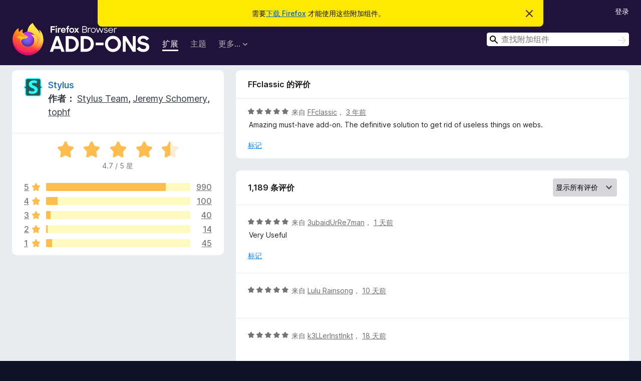

--- FILE ---
content_type: text/html; charset=utf-8
request_url: https://addons.mozilla.org/zh-CN/firefox/addon/styl-us/reviews/1882335/
body_size: 10746
content:
<!DOCTYPE html>
<html lang="zh-CN" dir="ltr"><head><title data-react-helmet="true">Stylus 的评价 – Firefox 附加组件（zh-CN）</title><meta charSet="utf-8"/><meta name="viewport" content="width=device-width, initial-scale=1"/><link href="/static-frontend/Inter-roman-subset-en_de_fr_ru_es_pt_pl_it.var.2ce5ad921c3602b1e5370b3c86033681.woff2" crossorigin="anonymous" rel="preload" as="font" type="font/woff2"/><link href="/static-frontend/amo-2c9b371cc4de1aad916e.css" integrity="sha512-xpIl0TE0BdHR7KIMx6yfLd2kiIdWqrmXT81oEQ2j3ierwSeZB5WzmlhM7zJEHvI5XqPZYwMlGu/Pk0f13trpzQ==" crossorigin="anonymous" rel="stylesheet" type="text/css"/><meta data-react-helmet="true" name="description" content="Stylus 的评价与评分。看看其他的用户觉得 Stylus 如何，再安装进您的 Firefox 浏览器。"/><meta data-react-helmet="true" name="robots" content="noindex, follow"/><link rel="shortcut icon" href="/favicon.ico?v=3"/><link data-react-helmet="true" title="Firefox 附加组件" rel="search" type="application/opensearchdescription+xml" href="/zh-CN/firefox/opensearch.xml"/></head><body><div id="react-view"><div class="Page-amo"><header class="Header"><div class="Notice Notice-warning GetFirefoxBanner Notice-dismissible"><div class="Notice-icon"></div><div class="Notice-column"><div class="Notice-content"><p class="Notice-text"><span class="GetFirefoxBanner-content">需要<a class="Button Button--none GetFirefoxBanner-button" href="https://www.mozilla.org/firefox/download/thanks/?s=direct&amp;utm_campaign=amo-fx-cta&amp;utm_content=banner-download-button&amp;utm_medium=referral&amp;utm_source=addons.mozilla.org">下载 Firefox</a> 才能使用这些附加组件。</span></p></div></div><div class="Notice-dismisser"><button class="Button Button--none Notice-dismisser-button" type="submit"><span class="Icon Icon-inline-content IconXMark Notice-dismisser-icon"><span class="visually-hidden">忽略此通知</span><svg class="IconXMark-svg" version="1.1" xmlns="http://www.w3.org/2000/svg" xmlns:xlink="http://www.w3.org/1999/xlink"><g class="IconXMark-path" transform="translate(-1.000000, -1.000000)" fill="#0C0C0D"><path d="M1.293,2.707 C1.03304342,2.45592553 0.928787403,2.08412211 1.02030284,1.73449268 C1.11181828,1.38486324 1.38486324,1.11181828 1.73449268,1.02030284 C2.08412211,0.928787403 2.45592553,1.03304342 2.707,1.293 L8,6.586 L13.293,1.293 C13.5440745,1.03304342 13.9158779,0.928787403 14.2655073,1.02030284 C14.6151368,1.11181828 14.8881817,1.38486324 14.9796972,1.73449268 C15.0712126,2.08412211 14.9669566,2.45592553 14.707,2.707 L9.414,8 L14.707,13.293 C15.0859722,13.6853789 15.0805524,14.3090848 14.6948186,14.6948186 C14.3090848,15.0805524 13.6853789,15.0859722 13.293,14.707 L8,9.414 L2.707,14.707 C2.31462111,15.0859722 1.69091522,15.0805524 1.30518142,14.6948186 C0.919447626,14.3090848 0.91402779,13.6853789 1.293,13.293 L6.586,8 L1.293,2.707 Z"></path></g></svg></span></button></div></div><div class="Header-wrapper"><div class="Header-content"><a class="Header-title" href="/zh-CN/firefox/"><span class="visually-hidden">Firefox 浏览器附加组件</span></a></div><ul class="SectionLinks Header-SectionLinks"><li><a class="SectionLinks-link SectionLinks-link-extension SectionLinks-link--active" href="/zh-CN/firefox/extensions/">扩展</a></li><li><a class="SectionLinks-link SectionLinks-link-theme" href="/zh-CN/firefox/themes/">主题</a></li><li><div class="DropdownMenu SectionLinks-link SectionLinks-dropdown"><button class="DropdownMenu-button" title="更多…" type="button" aria-haspopup="true"><span class="DropdownMenu-button-text">更多…</span><span class="Icon Icon-inverted-caret"></span></button><ul class="DropdownMenu-items" aria-hidden="true" aria-label="submenu"><li class="DropdownMenuItem DropdownMenuItem-section SectionLinks-subheader">适用于 Firefox</li><li class="DropdownMenuItem DropdownMenuItem-link"><a class="SectionLinks-dropdownlink" href="/zh-CN/firefox/language-tools/">字典和语言包</a></li><li class="DropdownMenuItem DropdownMenuItem-section SectionLinks-subheader">其他浏览器网站</li><li class="DropdownMenuItem DropdownMenuItem-link"><a class="SectionLinks-clientApp-android" data-clientapp="android" href="/zh-CN/android/">适用于 Android 的附加组件</a></li></ul></div></li></ul><div class="Header-user-and-external-links"><a class="Button Button--none Header-authenticate-button Header-button Button--micro" href="#login">登录</a></div><form action="/zh-CN/firefox/search/" class="SearchForm Header-search-form Header-search-form--desktop" method="GET" data-no-csrf="true" role="search"><div class="AutoSearchInput"><label class="AutoSearchInput-label visually-hidden" for="AutoSearchInput-q">搜索</label><div class="AutoSearchInput-search-box"><span class="Icon Icon-magnifying-glass AutoSearchInput-icon-magnifying-glass"></span><div role="combobox" aria-haspopup="listbox" aria-owns="react-autowhatever-1" aria-expanded="false"><input type="search" autoComplete="off" aria-autocomplete="list" aria-controls="react-autowhatever-1" class="AutoSearchInput-query" id="AutoSearchInput-q" maxLength="100" minLength="2" name="q" placeholder="查找附加组件" value=""/><div id="react-autowhatever-1" role="listbox"></div></div><button class="AutoSearchInput-submit-button" type="submit"><span class="visually-hidden">搜索</span><span class="Icon Icon-arrow"></span></button></div></div></form></div></header><div class="Page-content"><div class="Page Page-not-homepage"><div class="AppBanner"></div><div class="AddonReviewList AddonReviewList--extension"><section class="Card AddonSummaryCard Card--no-footer"><header class="Card-header"><div class="Card-header-text"><div class="AddonSummaryCard-header"><div class="AddonSummaryCard-header-icon"><a href="/zh-CN/firefox/addon/styl-us/"><img class="AddonSummaryCard-header-icon-image" src="https://addons.mozilla.org/user-media/addon_icons/814/814814-64.png?modified=1768574075" alt="附加组件图标"/></a></div><div class="AddonSummaryCard-header-text"><h1 class="visually-hidden">Stylus 的评价</h1><h1 class="AddonTitle"><a href="/zh-CN/firefox/addon/styl-us/">Stylus</a><span class="AddonTitle-author"> <!-- -->作者：<!-- --> <a href="/zh-CN/firefox/user/13438734/">Stylus Team</a>, <a href="/zh-CN/firefox/user/11568224/">Jeremy Schomery</a>, <a href="/zh-CN/firefox/user/15549494/">tophf</a></span></h1></div></div></div></header><div class="Card-contents"><div class="AddonSummaryCard-overallRatingStars"><div class="Rating Rating--large Rating--yellowStars" title="评分 4.7 / 5"><div class="Rating-star Rating-rating-1 Rating-selected-star" title="评分 4.7 / 5"></div><div class="Rating-star Rating-rating-2 Rating-selected-star" title="评分 4.7 / 5"></div><div class="Rating-star Rating-rating-3 Rating-selected-star" title="评分 4.7 / 5"></div><div class="Rating-star Rating-rating-4 Rating-selected-star" title="评分 4.7 / 5"></div><div class="Rating-star Rating-rating-5 Rating-half-star" title="评分 4.7 / 5"></div><span class="visually-hidden">评分 4.7 / 5</span></div><div class="AddonSummaryCard-addonAverage">4.7 / 5 星</div></div><div class="RatingsByStar"><div class="RatingsByStar-graph"><a class="RatingsByStar-row" rel="nofollow" title="阅读所有五星评价（990 条）" href="/zh-CN/firefox/addon/styl-us/reviews/?score=5"><div class="RatingsByStar-star">5<span class="Icon Icon-star-yellow"></span></div></a><a class="RatingsByStar-row" rel="nofollow" title="阅读所有五星评价（990 条）" href="/zh-CN/firefox/addon/styl-us/reviews/?score=5"><div class="RatingsByStar-barContainer"><div class="RatingsByStar-bar RatingsByStar-barFrame"><div class="RatingsByStar-bar RatingsByStar-barValue RatingsByStar-barValue--83pct RatingsByStar-partialBar"></div></div></div></a><a class="RatingsByStar-row" rel="nofollow" title="阅读所有五星评价（990 条）" href="/zh-CN/firefox/addon/styl-us/reviews/?score=5"><div class="RatingsByStar-count">990</div></a><a class="RatingsByStar-row" rel="nofollow" title="阅读所有四星评价（100 条）" href="/zh-CN/firefox/addon/styl-us/reviews/?score=4"><div class="RatingsByStar-star">4<span class="Icon Icon-star-yellow"></span></div></a><a class="RatingsByStar-row" rel="nofollow" title="阅读所有四星评价（100 条）" href="/zh-CN/firefox/addon/styl-us/reviews/?score=4"><div class="RatingsByStar-barContainer"><div class="RatingsByStar-bar RatingsByStar-barFrame"><div class="RatingsByStar-bar RatingsByStar-barValue RatingsByStar-barValue--8pct RatingsByStar-partialBar"></div></div></div></a><a class="RatingsByStar-row" rel="nofollow" title="阅读所有四星评价（100 条）" href="/zh-CN/firefox/addon/styl-us/reviews/?score=4"><div class="RatingsByStar-count">100</div></a><a class="RatingsByStar-row" rel="nofollow" title="阅读所有三星评价（40 条）" href="/zh-CN/firefox/addon/styl-us/reviews/?score=3"><div class="RatingsByStar-star">3<span class="Icon Icon-star-yellow"></span></div></a><a class="RatingsByStar-row" rel="nofollow" title="阅读所有三星评价（40 条）" href="/zh-CN/firefox/addon/styl-us/reviews/?score=3"><div class="RatingsByStar-barContainer"><div class="RatingsByStar-bar RatingsByStar-barFrame"><div class="RatingsByStar-bar RatingsByStar-barValue RatingsByStar-barValue--3pct RatingsByStar-partialBar"></div></div></div></a><a class="RatingsByStar-row" rel="nofollow" title="阅读所有三星评价（40 条）" href="/zh-CN/firefox/addon/styl-us/reviews/?score=3"><div class="RatingsByStar-count">40</div></a><a class="RatingsByStar-row" rel="nofollow" title="阅读所有二星评价（14 条）" href="/zh-CN/firefox/addon/styl-us/reviews/?score=2"><div class="RatingsByStar-star">2<span class="Icon Icon-star-yellow"></span></div></a><a class="RatingsByStar-row" rel="nofollow" title="阅读所有二星评价（14 条）" href="/zh-CN/firefox/addon/styl-us/reviews/?score=2"><div class="RatingsByStar-barContainer"><div class="RatingsByStar-bar RatingsByStar-barFrame"><div class="RatingsByStar-bar RatingsByStar-barValue RatingsByStar-barValue--1pct RatingsByStar-partialBar"></div></div></div></a><a class="RatingsByStar-row" rel="nofollow" title="阅读所有二星评价（14 条）" href="/zh-CN/firefox/addon/styl-us/reviews/?score=2"><div class="RatingsByStar-count">14</div></a><a class="RatingsByStar-row" rel="nofollow" title="阅读所有一星评价（45 条）" href="/zh-CN/firefox/addon/styl-us/reviews/?score=1"><div class="RatingsByStar-star">1<span class="Icon Icon-star-yellow"></span></div></a><a class="RatingsByStar-row" rel="nofollow" title="阅读所有一星评价（45 条）" href="/zh-CN/firefox/addon/styl-us/reviews/?score=1"><div class="RatingsByStar-barContainer"><div class="RatingsByStar-bar RatingsByStar-barFrame"><div class="RatingsByStar-bar RatingsByStar-barValue RatingsByStar-barValue--4pct RatingsByStar-partialBar"></div></div></div></a><a class="RatingsByStar-row" rel="nofollow" title="阅读所有一星评价（45 条）" href="/zh-CN/firefox/addon/styl-us/reviews/?score=1"><div class="RatingsByStar-count">45</div></a></div></div></div></section><div class="AddonReviewList-reviews"><div class="FeaturedAddonReview"><section class="Card FeaturedAddonReview-card Card--no-footer"><header class="Card-header"><div class="Card-header-text">FFclassic 的评价</div></header><div class="Card-contents"><div class="AddonReviewCard AddonReviewCard-viewOnly"><div class="AddonReviewCard-container"><div class="UserReview"><div class="UserReview-byLine"><div class="Rating Rating--small" title="评分 5 / 5"><div class="Rating-star Rating-rating-1 Rating-selected-star" title="评分 5 / 5"></div><div class="Rating-star Rating-rating-2 Rating-selected-star" title="评分 5 / 5"></div><div class="Rating-star Rating-rating-3 Rating-selected-star" title="评分 5 / 5"></div><div class="Rating-star Rating-rating-4 Rating-selected-star" title="评分 5 / 5"></div><div class="Rating-star Rating-rating-5 Rating-selected-star" title="评分 5 / 5"></div><span class="visually-hidden">评分 5 / 5</span></div><span class="AddonReviewCard-authorByLine">来自 <a href="/zh-CN/firefox/user/13773150/">FFclassic</a>， <a title="2022年10月17日 20:00" href="/zh-CN/firefox/addon/styl-us/reviews/1882335/">3 年前</a></span></div><section class="Card ShowMoreCard UserReview-body ShowMoreCard--expanded Card--no-style Card--no-header Card--no-footer"><div class="Card-contents"><div class="ShowMoreCard-contents"><div>Amazing must-have add-on. The definitive solution to get rid of useless things on webs.</div></div></div></section><div class="AddonReviewCard-allControls"><div><button aria-describedby="flag-review-TooltipMenu" class="TooltipMenu-opener AddonReviewCard-control FlagReviewMenu-menu" title="报告此评价需被处理" type="button">标记</button></div></div></div></div></div></div></section></div><section class="Card CardList AddonReviewList-reviews-listing Card--no-footer"><header class="Card-header"><div class="Card-header-text"><div class="AddonReviewList-cardListHeader"><div class="AddonReviewList-reviewCount"><span class="LoadingText LoadingText--delay-2 LoadingText--width-40" role="alert" aria-busy="true"></span></div><div class="AddonReviewList-filterByScore"><select class="Select AddonReviewList-filterByScoreSelector"><option value="SHOW_ALL_REVIEWS" selected="">显示所有评价</option><option value="5">仅显示五星评价</option><option value="4">仅显示四星评价</option><option value="3">仅显示三星评价</option><option value="2">仅显示二星评价</option><option value="1">仅显示一星评价</option></select></div></div></div></header><div class="Card-contents"><ul><li><div class="AddonReviewCard AddonReviewCard-viewOnly"><div class="AddonReviewCard-container"><div class="UserReview"><div class="UserReview-byLine"><span class="LoadingText LoadingText--delay-1 LoadingText--width-60" role="alert" aria-busy="true"></span></div><section class="Card ShowMoreCard UserReview-body ShowMoreCard--expanded Card--no-style Card--no-header Card--no-footer"><div class="Card-contents"><div class="ShowMoreCard-contents"><div><span class="LoadingText LoadingText--delay-2 LoadingText--width-40" role="alert" aria-busy="true"></span></div></div></div></section><div class="AddonReviewCard-allControls"></div></div></div></div></li><li><div class="AddonReviewCard AddonReviewCard-viewOnly"><div class="AddonReviewCard-container"><div class="UserReview"><div class="UserReview-byLine"><span class="LoadingText LoadingText--delay-1 LoadingText--width-20" role="alert" aria-busy="true"></span></div><section class="Card ShowMoreCard UserReview-body ShowMoreCard--expanded Card--no-style Card--no-header Card--no-footer"><div class="Card-contents"><div class="ShowMoreCard-contents"><div><span class="LoadingText LoadingText--delay-3 LoadingText--width-60" role="alert" aria-busy="true"></span></div></div></div></section><div class="AddonReviewCard-allControls"></div></div></div></div></li><li><div class="AddonReviewCard AddonReviewCard-viewOnly"><div class="AddonReviewCard-container"><div class="UserReview"><div class="UserReview-byLine"><span class="LoadingText LoadingText--delay-1 LoadingText--width-80" role="alert" aria-busy="true"></span></div><section class="Card ShowMoreCard UserReview-body ShowMoreCard--expanded Card--no-style Card--no-header Card--no-footer"><div class="Card-contents"><div class="ShowMoreCard-contents"><div><span class="LoadingText LoadingText--delay-1 LoadingText--width-80" role="alert" aria-busy="true"></span></div></div></div></section><div class="AddonReviewCard-allControls"></div></div></div></div></li><li><div class="AddonReviewCard AddonReviewCard-viewOnly"><div class="AddonReviewCard-container"><div class="UserReview"><div class="UserReview-byLine"><span class="LoadingText LoadingText--delay-3 LoadingText--width-60" role="alert" aria-busy="true"></span></div><section class="Card ShowMoreCard UserReview-body ShowMoreCard--expanded Card--no-style Card--no-header Card--no-footer"><div class="Card-contents"><div class="ShowMoreCard-contents"><div><span class="LoadingText LoadingText--delay-1 LoadingText--width-40" role="alert" aria-busy="true"></span></div></div></div></section><div class="AddonReviewCard-allControls"></div></div></div></div></li><li><div class="AddonReviewCard AddonReviewCard-viewOnly"><div class="AddonReviewCard-container"><div class="UserReview"><div class="UserReview-byLine"><span class="LoadingText LoadingText--delay-1 LoadingText--width-80" role="alert" aria-busy="true"></span></div><section class="Card ShowMoreCard UserReview-body ShowMoreCard--expanded Card--no-style Card--no-header Card--no-footer"><div class="Card-contents"><div class="ShowMoreCard-contents"><div><span class="LoadingText LoadingText--delay-3 LoadingText--width-80" role="alert" aria-busy="true"></span></div></div></div></section><div class="AddonReviewCard-allControls"></div></div></div></div></li><li><div class="AddonReviewCard AddonReviewCard-viewOnly"><div class="AddonReviewCard-container"><div class="UserReview"><div class="UserReview-byLine"><span class="LoadingText LoadingText--delay-3 LoadingText--width-60" role="alert" aria-busy="true"></span></div><section class="Card ShowMoreCard UserReview-body ShowMoreCard--expanded Card--no-style Card--no-header Card--no-footer"><div class="Card-contents"><div class="ShowMoreCard-contents"><div><span class="LoadingText LoadingText--delay-2 LoadingText--width-20" role="alert" aria-busy="true"></span></div></div></div></section><div class="AddonReviewCard-allControls"></div></div></div></div></li><li><div class="AddonReviewCard AddonReviewCard-viewOnly"><div class="AddonReviewCard-container"><div class="UserReview"><div class="UserReview-byLine"><span class="LoadingText LoadingText--delay-2 LoadingText--width-60" role="alert" aria-busy="true"></span></div><section class="Card ShowMoreCard UserReview-body ShowMoreCard--expanded Card--no-style Card--no-header Card--no-footer"><div class="Card-contents"><div class="ShowMoreCard-contents"><div><span class="LoadingText LoadingText--delay-3 LoadingText--width-100" role="alert" aria-busy="true"></span></div></div></div></section><div class="AddonReviewCard-allControls"></div></div></div></div></li><li><div class="AddonReviewCard AddonReviewCard-viewOnly"><div class="AddonReviewCard-container"><div class="UserReview"><div class="UserReview-byLine"><span class="LoadingText LoadingText--delay-2 LoadingText--width-40" role="alert" aria-busy="true"></span></div><section class="Card ShowMoreCard UserReview-body ShowMoreCard--expanded Card--no-style Card--no-header Card--no-footer"><div class="Card-contents"><div class="ShowMoreCard-contents"><div><span class="LoadingText LoadingText--delay-3 LoadingText--width-60" role="alert" aria-busy="true"></span></div></div></div></section><div class="AddonReviewCard-allControls"></div></div></div></div></li><li><div class="AddonReviewCard AddonReviewCard-viewOnly"><div class="AddonReviewCard-container"><div class="UserReview"><div class="UserReview-byLine"><span class="LoadingText LoadingText--delay-1 LoadingText--width-100" role="alert" aria-busy="true"></span></div><section class="Card ShowMoreCard UserReview-body ShowMoreCard--expanded Card--no-style Card--no-header Card--no-footer"><div class="Card-contents"><div class="ShowMoreCard-contents"><div><span class="LoadingText LoadingText--delay-2 LoadingText--width-100" role="alert" aria-busy="true"></span></div></div></div></section><div class="AddonReviewCard-allControls"></div></div></div></div></li><li><div class="AddonReviewCard AddonReviewCard-viewOnly"><div class="AddonReviewCard-container"><div class="UserReview"><div class="UserReview-byLine"><span class="LoadingText LoadingText--delay-3 LoadingText--width-40" role="alert" aria-busy="true"></span></div><section class="Card ShowMoreCard UserReview-body ShowMoreCard--expanded Card--no-style Card--no-header Card--no-footer"><div class="Card-contents"><div class="ShowMoreCard-contents"><div><span class="LoadingText LoadingText--delay-2 LoadingText--width-80" role="alert" aria-busy="true"></span></div></div></div></section><div class="AddonReviewCard-allControls"></div></div></div></div></li><li><div class="AddonReviewCard AddonReviewCard-viewOnly"><div class="AddonReviewCard-container"><div class="UserReview"><div class="UserReview-byLine"><span class="LoadingText LoadingText--delay-3 LoadingText--width-80" role="alert" aria-busy="true"></span></div><section class="Card ShowMoreCard UserReview-body ShowMoreCard--expanded Card--no-style Card--no-header Card--no-footer"><div class="Card-contents"><div class="ShowMoreCard-contents"><div><span class="LoadingText LoadingText--delay-2 LoadingText--width-60" role="alert" aria-busy="true"></span></div></div></div></section><div class="AddonReviewCard-allControls"></div></div></div></div></li><li><div class="AddonReviewCard AddonReviewCard-viewOnly"><div class="AddonReviewCard-container"><div class="UserReview"><div class="UserReview-byLine"><span class="LoadingText LoadingText--delay-2 LoadingText--width-40" role="alert" aria-busy="true"></span></div><section class="Card ShowMoreCard UserReview-body ShowMoreCard--expanded Card--no-style Card--no-header Card--no-footer"><div class="Card-contents"><div class="ShowMoreCard-contents"><div><span class="LoadingText LoadingText--delay-3 LoadingText--width-20" role="alert" aria-busy="true"></span></div></div></div></section><div class="AddonReviewCard-allControls"></div></div></div></div></li><li><div class="AddonReviewCard AddonReviewCard-viewOnly"><div class="AddonReviewCard-container"><div class="UserReview"><div class="UserReview-byLine"><span class="LoadingText LoadingText--delay-1 LoadingText--width-100" role="alert" aria-busy="true"></span></div><section class="Card ShowMoreCard UserReview-body ShowMoreCard--expanded Card--no-style Card--no-header Card--no-footer"><div class="Card-contents"><div class="ShowMoreCard-contents"><div><span class="LoadingText LoadingText--delay-3 LoadingText--width-80" role="alert" aria-busy="true"></span></div></div></div></section><div class="AddonReviewCard-allControls"></div></div></div></div></li><li><div class="AddonReviewCard AddonReviewCard-viewOnly"><div class="AddonReviewCard-container"><div class="UserReview"><div class="UserReview-byLine"><span class="LoadingText LoadingText--delay-2 LoadingText--width-80" role="alert" aria-busy="true"></span></div><section class="Card ShowMoreCard UserReview-body ShowMoreCard--expanded Card--no-style Card--no-header Card--no-footer"><div class="Card-contents"><div class="ShowMoreCard-contents"><div><span class="LoadingText LoadingText--delay-1 LoadingText--width-20" role="alert" aria-busy="true"></span></div></div></div></section><div class="AddonReviewCard-allControls"></div></div></div></div></li><li><div class="AddonReviewCard AddonReviewCard-viewOnly"><div class="AddonReviewCard-container"><div class="UserReview"><div class="UserReview-byLine"><span class="LoadingText LoadingText--delay-2 LoadingText--width-40" role="alert" aria-busy="true"></span></div><section class="Card ShowMoreCard UserReview-body ShowMoreCard--expanded Card--no-style Card--no-header Card--no-footer"><div class="Card-contents"><div class="ShowMoreCard-contents"><div><span class="LoadingText LoadingText--delay-1 LoadingText--width-80" role="alert" aria-busy="true"></span></div></div></div></section><div class="AddonReviewCard-allControls"></div></div></div></div></li><li><div class="AddonReviewCard AddonReviewCard-viewOnly"><div class="AddonReviewCard-container"><div class="UserReview"><div class="UserReview-byLine"><span class="LoadingText LoadingText--delay-3 LoadingText--width-20" role="alert" aria-busy="true"></span></div><section class="Card ShowMoreCard UserReview-body ShowMoreCard--expanded Card--no-style Card--no-header Card--no-footer"><div class="Card-contents"><div class="ShowMoreCard-contents"><div><span class="LoadingText LoadingText--delay-1 LoadingText--width-80" role="alert" aria-busy="true"></span></div></div></div></section><div class="AddonReviewCard-allControls"></div></div></div></div></li><li><div class="AddonReviewCard AddonReviewCard-viewOnly"><div class="AddonReviewCard-container"><div class="UserReview"><div class="UserReview-byLine"><span class="LoadingText LoadingText--delay-1 LoadingText--width-80" role="alert" aria-busy="true"></span></div><section class="Card ShowMoreCard UserReview-body ShowMoreCard--expanded Card--no-style Card--no-header Card--no-footer"><div class="Card-contents"><div class="ShowMoreCard-contents"><div><span class="LoadingText LoadingText--delay-3 LoadingText--width-40" role="alert" aria-busy="true"></span></div></div></div></section><div class="AddonReviewCard-allControls"></div></div></div></div></li><li><div class="AddonReviewCard AddonReviewCard-viewOnly"><div class="AddonReviewCard-container"><div class="UserReview"><div class="UserReview-byLine"><span class="LoadingText LoadingText--delay-3 LoadingText--width-20" role="alert" aria-busy="true"></span></div><section class="Card ShowMoreCard UserReview-body ShowMoreCard--expanded Card--no-style Card--no-header Card--no-footer"><div class="Card-contents"><div class="ShowMoreCard-contents"><div><span class="LoadingText LoadingText--delay-2 LoadingText--width-20" role="alert" aria-busy="true"></span></div></div></div></section><div class="AddonReviewCard-allControls"></div></div></div></div></li><li><div class="AddonReviewCard AddonReviewCard-viewOnly"><div class="AddonReviewCard-container"><div class="UserReview"><div class="UserReview-byLine"><span class="LoadingText LoadingText--delay-3 LoadingText--width-100" role="alert" aria-busy="true"></span></div><section class="Card ShowMoreCard UserReview-body ShowMoreCard--expanded Card--no-style Card--no-header Card--no-footer"><div class="Card-contents"><div class="ShowMoreCard-contents"><div><span class="LoadingText LoadingText--delay-1 LoadingText--width-60" role="alert" aria-busy="true"></span></div></div></div></section><div class="AddonReviewCard-allControls"></div></div></div></div></li><li><div class="AddonReviewCard AddonReviewCard-viewOnly"><div class="AddonReviewCard-container"><div class="UserReview"><div class="UserReview-byLine"><span class="LoadingText LoadingText--delay-3 LoadingText--width-80" role="alert" aria-busy="true"></span></div><section class="Card ShowMoreCard UserReview-body ShowMoreCard--expanded Card--no-style Card--no-header Card--no-footer"><div class="Card-contents"><div class="ShowMoreCard-contents"><div><span class="LoadingText LoadingText--delay-2 LoadingText--width-20" role="alert" aria-busy="true"></span></div></div></div></section><div class="AddonReviewCard-allControls"></div></div></div></div></li><li><div class="AddonReviewCard AddonReviewCard-viewOnly"><div class="AddonReviewCard-container"><div class="UserReview"><div class="UserReview-byLine"><span class="LoadingText LoadingText--delay-2 LoadingText--width-60" role="alert" aria-busy="true"></span></div><section class="Card ShowMoreCard UserReview-body ShowMoreCard--expanded Card--no-style Card--no-header Card--no-footer"><div class="Card-contents"><div class="ShowMoreCard-contents"><div><span class="LoadingText LoadingText--delay-2 LoadingText--width-40" role="alert" aria-busy="true"></span></div></div></div></section><div class="AddonReviewCard-allControls"></div></div></div></div></li><li><div class="AddonReviewCard AddonReviewCard-viewOnly"><div class="AddonReviewCard-container"><div class="UserReview"><div class="UserReview-byLine"><span class="LoadingText LoadingText--delay-2 LoadingText--width-60" role="alert" aria-busy="true"></span></div><section class="Card ShowMoreCard UserReview-body ShowMoreCard--expanded Card--no-style Card--no-header Card--no-footer"><div class="Card-contents"><div class="ShowMoreCard-contents"><div><span class="LoadingText LoadingText--delay-3 LoadingText--width-20" role="alert" aria-busy="true"></span></div></div></div></section><div class="AddonReviewCard-allControls"></div></div></div></div></li><li><div class="AddonReviewCard AddonReviewCard-viewOnly"><div class="AddonReviewCard-container"><div class="UserReview"><div class="UserReview-byLine"><span class="LoadingText LoadingText--delay-2 LoadingText--width-100" role="alert" aria-busy="true"></span></div><section class="Card ShowMoreCard UserReview-body ShowMoreCard--expanded Card--no-style Card--no-header Card--no-footer"><div class="Card-contents"><div class="ShowMoreCard-contents"><div><span class="LoadingText LoadingText--delay-1 LoadingText--width-80" role="alert" aria-busy="true"></span></div></div></div></section><div class="AddonReviewCard-allControls"></div></div></div></div></li><li><div class="AddonReviewCard AddonReviewCard-viewOnly"><div class="AddonReviewCard-container"><div class="UserReview"><div class="UserReview-byLine"><span class="LoadingText LoadingText--delay-3 LoadingText--width-80" role="alert" aria-busy="true"></span></div><section class="Card ShowMoreCard UserReview-body ShowMoreCard--expanded Card--no-style Card--no-header Card--no-footer"><div class="Card-contents"><div class="ShowMoreCard-contents"><div><span class="LoadingText LoadingText--delay-3 LoadingText--width-100" role="alert" aria-busy="true"></span></div></div></div></section><div class="AddonReviewCard-allControls"></div></div></div></div></li><li><div class="AddonReviewCard AddonReviewCard-viewOnly"><div class="AddonReviewCard-container"><div class="UserReview"><div class="UserReview-byLine"><span class="LoadingText LoadingText--delay-1 LoadingText--width-60" role="alert" aria-busy="true"></span></div><section class="Card ShowMoreCard UserReview-body ShowMoreCard--expanded Card--no-style Card--no-header Card--no-footer"><div class="Card-contents"><div class="ShowMoreCard-contents"><div><span class="LoadingText LoadingText--delay-3 LoadingText--width-40" role="alert" aria-busy="true"></span></div></div></div></section><div class="AddonReviewCard-allControls"></div></div></div></div></li></ul></div></section></div></div></div></div><footer class="Footer"><div class="Footer-wrapper"><div class="Footer-mozilla-link-wrapper"><a class="Footer-mozilla-link" href="https://mozilla.org/" title="转至 Mozilla 主页"><span class="Icon Icon-mozilla Footer-mozilla-logo"><span class="visually-hidden">转至 Mozilla 主页</span></span></a></div><section class="Footer-amo-links"><h4 class="Footer-links-header"><a href="/zh-CN/firefox/">附加组件</a></h4><ul class="Footer-links"><li><a href="/zh-CN/about">关于</a></li><li><a class="Footer-blog-link" href="/blog/">Firefox 附加组件博客</a></li><li><a class="Footer-extension-workshop-link" href="https://extensionworkshop.com/?utm_content=footer-link&amp;utm_medium=referral&amp;utm_source=addons.mozilla.org">扩展工坊</a></li><li><a href="/zh-CN/developers/">开发者中心</a></li><li><a class="Footer-developer-policies-link" href="https://extensionworkshop.com/documentation/publish/add-on-policies/?utm_medium=photon-footer&amp;utm_source=addons.mozilla.org">开发者政策</a></li><li><a class="Footer-community-blog-link" href="https://blog.mozilla.com/addons?utm_content=footer-link&amp;utm_medium=referral&amp;utm_source=addons.mozilla.org">社区博客</a></li><li><a href="https://discourse.mozilla-community.org/c/add-ons">论坛</a></li><li><a class="Footer-bug-report-link" href="https://developer.mozilla.org/docs/Mozilla/Add-ons/Contact_us">报告缺陷</a></li><li><a href="/zh-CN/review_guide">评价指南</a></li></ul></section><section class="Footer-browsers-links"><h4 class="Footer-links-header">浏览器</h4><ul class="Footer-links"><li><a class="Footer-desktop-link" href="https://www.mozilla.org/firefox/new/?utm_content=footer-link&amp;utm_medium=referral&amp;utm_source=addons.mozilla.org">Desktop</a></li><li><a class="Footer-mobile-link" href="https://www.mozilla.org/firefox/mobile/?utm_content=footer-link&amp;utm_medium=referral&amp;utm_source=addons.mozilla.org">Mobile</a></li><li><a class="Footer-enterprise-link" href="https://www.mozilla.org/firefox/enterprise/?utm_content=footer-link&amp;utm_medium=referral&amp;utm_source=addons.mozilla.org">Enterprise</a></li></ul></section><section class="Footer-product-links"><h4 class="Footer-links-header">产品</h4><ul class="Footer-links"><li><a class="Footer-browsers-link" href="https://www.mozilla.org/firefox/browsers/?utm_content=footer-link&amp;utm_medium=referral&amp;utm_source=addons.mozilla.org">Browsers</a></li><li><a class="Footer-vpn-link" href="https://www.mozilla.org/products/vpn/?utm_content=footer-link&amp;utm_medium=referral&amp;utm_source=addons.mozilla.org#pricing">VPN</a></li><li><a class="Footer-relay-link" href="https://relay.firefox.com/?utm_content=footer-link&amp;utm_medium=referral&amp;utm_source=addons.mozilla.org">Relay</a></li><li><a class="Footer-monitor-link" href="https://monitor.firefox.com/?utm_content=footer-link&amp;utm_medium=referral&amp;utm_source=addons.mozilla.org">Monitor</a></li><li><a class="Footer-pocket-link" href="https://getpocket.com?utm_content=footer-link&amp;utm_medium=referral&amp;utm_source=addons.mozilla.org">Pocket</a></li></ul><ul class="Footer-links Footer-links-social"><li class="Footer-link-social"><a href="https://bsky.app/profile/firefox.com"><span class="Icon Icon-bluesky"><span class="visually-hidden">Bluesky (@firefox.com)</span></span></a></li><li class="Footer-link-social"><a href="https://www.instagram.com/firefox/"><span class="Icon Icon-instagram"><span class="visually-hidden">Instagram (Firefox)</span></span></a></li><li class="Footer-link-social"><a href="https://www.youtube.com/firefoxchannel"><span class="Icon Icon-youtube"><span class="visually-hidden">YouTube (firefoxchannel)</span></span></a></li></ul></section><ul class="Footer-legal-links"><li><a class="Footer-privacy-link" href="https://www.mozilla.org/privacy/websites/">隐私</a></li><li><a class="Footer-cookies-link" href="https://www.mozilla.org/privacy/websites/">Cookie</a></li><li><a class="Footer-legal-link" href="https://www.mozilla.org/about/legal/amo-policies/">法律</a></li></ul><p class="Footer-copyright">除非另有<a href="https://www.mozilla.org/en-US/about/legal/">注明</a>，否则本网站上的内容可按<a href="https://creativecommons.org/licenses/by-sa/3.0/">知识共享 署名-相同方式共享 3.0</a> 或更新版本使用。</p><div class="Footer-language-picker"><div class="LanguagePicker"><label for="lang-picker" class="LanguagePicker-header">更改语言</label><select class="LanguagePicker-selector" id="lang-picker"><option value="cs">Čeština</option><option value="de">Deutsch</option><option value="dsb">Dolnoserbšćina</option><option value="el">Ελληνικά</option><option value="en-CA">English (Canadian)</option><option value="en-GB">English (British)</option><option value="en-US">English (US)</option><option value="es-AR">Español (de Argentina)</option><option value="es-CL">Español (de Chile)</option><option value="es-ES">Español (de España)</option><option value="es-MX">Español (de México)</option><option value="fi">suomi</option><option value="fr">Français</option><option value="fur">Furlan</option><option value="fy-NL">Frysk</option><option value="he">עברית</option><option value="hr">Hrvatski</option><option value="hsb">Hornjoserbsce</option><option value="hu">magyar</option><option value="ia">Interlingua</option><option value="it">Italiano</option><option value="ja">日本語</option><option value="ka">ქართული</option><option value="kab">Taqbaylit</option><option value="ko">한국어</option><option value="nb-NO">Norsk bokmål</option><option value="nl">Nederlands</option><option value="nn-NO">Norsk nynorsk</option><option value="pl">Polski</option><option value="pt-BR">Português (do Brasil)</option><option value="pt-PT">Português (Europeu)</option><option value="ro">Română</option><option value="ru">Русский</option><option value="sk">slovenčina</option><option value="sl">Slovenščina</option><option value="sq">Shqip</option><option value="sv-SE">Svenska</option><option value="tr">Türkçe</option><option value="uk">Українська</option><option value="vi">Tiếng Việt</option><option value="zh-CN" selected="">中文 (简体)</option><option value="zh-TW">正體中文 (繁體)</option></select></div></div></div></footer></div></div><script type="application/json" id="redux-store-state">{"abuse":{"byGUID":{},"loading":false},"addons":{"byID":{"814814":{"authors":[{"id":13438734,"name":"Stylus Team","url":"https:\u002F\u002Faddons.mozilla.org\u002Fzh-CN\u002Ffirefox\u002Fuser\u002F13438734\u002F","username":"openstyles","picture_url":null},{"id":11568224,"name":"Jeremy Schomery","url":"https:\u002F\u002Faddons.mozilla.org\u002Fzh-CN\u002Ffirefox\u002Fuser\u002F11568224\u002F","username":"j_schomery","picture_url":null},{"id":15549494,"name":"tophf","url":"https:\u002F\u002Faddons.mozilla.org\u002Fzh-CN\u002Ffirefox\u002Fuser\u002F15549494\u002F","username":"anonymous-6732c0a40445341e1a6bbea4dff84472","picture_url":"https:\u002F\u002Faddons.mozilla.org\u002Fuser-media\u002Fuserpics\u002F94\u002F9494\u002F15549494\u002F15549494.png?modified=1656910712"}],"average_daily_users":128119,"categories":["web-development","appearance"],"contributions_url":"","created":"2017-05-14T11:37:59Z","default_locale":"en-US","description":"请注意我们的扩展名称是 Styl“us”而不是 Styl“ish”，在知名扩展 Stylish 停止开发后（后续接手者并非原作者），我们在它的分支 1.5.2 版本基础上开发了 Stylus。Stylus 重写并优化了大部分的代码以提高性能。火狐版的 Stylus 基于 WebExtensions 平台开发，所以他不受新版火狐禁止旧式扩展使用的影响。\n\n与火狐旧版本的 Stylish 相比较，Stylus 界面更加友好，也有跟 Chrome 相兼容的备份功能，以及更加直观和可自定义的自动更新功能，不过基于安全理由，Stylus 无法渲染火狐的内建页面。\n\n相较于 Stylish 只是它新团队的私有软件，Stylus 为人民所创，为人民服务。Chrome 版的 Stylish 默认开启了隐私分析记录，它的界面也非常的简陋，对于中高端用户来说，使用 Stylish 创建和编写 CSS 样式，非常的麻烦。而火狐版本的 Stylish 也将面临过时无法使用的情况，应很多用户的要求，我们也开发了火狐版本的 Stylus。\n\n&lt;b&gt;相关链接&lt;\u002Fb&gt;\n源代码主页: \u003Ca href=\"https:\u002F\u002Fprod.outgoing.prod.webservices.mozgcp.net\u002Fv1\u002F564bbb4da7117e43c6cc2029c0e4060e589c8f790364d0b364113f67756c87fe\u002Fhttps%3A\u002F\u002Fgithub.com\u002Fopenstyles\u002Fstylus\" rel=\"nofollow\"\u003Ehttps:\u002F\u002Fgithub.com\u002Fopenstyles\u002Fstylus\u003C\u002Fa\u003E\n常见问题: \u003Ca href=\"https:\u002F\u002Fprod.outgoing.prod.webservices.mozgcp.net\u002Fv1\u002F90a35c0d1eac266143c8be8e12d862c5815c23c68d9f8311f41143ca0a3c6472\u002Fhttp%3A\u002F\u002Fadd0n.com\u002Fstylus.html\" rel=\"nofollow\"\u003Ehttp:\u002F\u002Fadd0n.com\u002Fstylus.html\u003C\u002Fa\u003E\nStylus 使用教程: \u003Ca href=\"https:\u002F\u002Fprod.outgoing.prod.webservices.mozgcp.net\u002Fv1\u002Fafccccf747fa43f15b9f7fa3747576422a7dca1e6ac06ea7159233340cd56174\u002Fhttps%3A\u002F\u002Fwww.youtube.com\u002Fwatch%3Fv=fCVvGwoF5cQ\" rel=\"nofollow\"\u003Ehttps:\u002F\u002Fwww.youtube.com\u002Fwatch?v=fCVvGwoF5cQ\u003C\u002Fa\u003E\n反馈 Stylus bug 及开发者讨论 : \u003Ca href=\"https:\u002F\u002Fprod.outgoing.prod.webservices.mozgcp.net\u002Fv1\u002Fcd15ac7a203d1fa951b194ce6663c76af129d953c79e68b3fc95d395566e7d09\u002Fhttps%3A\u002F\u002Fgithub.com\u002Fopenstyles\u002Fstylus\u002Fissues\" rel=\"nofollow\"\u003Ehttps:\u002F\u002Fgithub.com\u002Fopenstyles\u002Fstylus\u002Fissues\u003C\u002Fa\u003E\n一般讨论和问题报告: \u003Ca href=\"https:\u002F\u002Fprod.outgoing.prod.webservices.mozgcp.net\u002Fv1\u002F0045c4cdfeaee4178991be1e9d3728ce7c15e8abba3014178134b6ad8ce23fdf\u002Fhttp%3A\u002F\u002Fadd0n.com\u002Fstylus.html%23reviews\" rel=\"nofollow\"\u003Ehttp:\u002F\u002Fadd0n.com\u002Fstylus.html#reviews\u003C\u002Fa\u003E\n帮助我们翻译: \u003Ca href=\"https:\u002F\u002Fprod.outgoing.prod.webservices.mozgcp.net\u002Fv1\u002F5a4c758739200578c5016bf650782e031c3f08e7bec1ab6e5423a17a24462dd7\u002Fhttps%3A\u002F\u002Fwww.transifex.com\u002Fgithub-7\u002FStylus\u002Fdashboard\u002F\" rel=\"nofollow\"\u003Ehttps:\u002F\u002Fwww.transifex.com\u002Fgithub-7\u002FStylus\u002Fdashboard\u002F\u003C\u002Fa\u003E\n\n\u003Cstrong\u003E\u003Cem\u003E*\u003C\u002Fem\u003E* 隐私政策 \u003C\u002Fstrong\u003E****\n我们不会像某些扩展一样偷窥用户的隐私。我们也不是有关部门，所以对你的任何浏览记录以及相关资料，我们既不感兴趣，也不会收集。\n\n&lt;b&gt;火狐相关注意事项&lt;\u002Fb&gt;\n1.从火狐版的 Stylish 中导出 CSS，并导入到 Stylus，请查看帮助 \u003Ca href=\"https:\u002F\u002Fprod.outgoing.prod.webservices.mozgcp.net\u002Fv1\u002F640214e11e886bba83eaa6d9e9f05133823a9d02442cb0c377d1905ad181bb20\u002Fhttp%3A\u002F\u002Fadd0n.com\u002Fstylus.html%23faq5\" rel=\"nofollow\"\u003Ehttp:\u002F\u002Fadd0n.com\u002Fstylus.html#faq5\u003C\u002Fa\u003E\n注意，导出扩展和 Stylish 只能在 &lt;57 的火狐版本下运行。","developer_comments":null,"edit_url":"https:\u002F\u002Faddons.mozilla.org\u002Fzh-CN\u002Fdevelopers\u002Faddon\u002Fstyl-us\u002Fedit","guid":"{7a7a4a92-a2a0-41d1-9fd7-1e92480d612d}","has_eula":false,"has_privacy_policy":false,"homepage":{"url":"https:\u002F\u002Fadd0n.com\u002Fstylus.html","outgoing":"https:\u002F\u002Fprod.outgoing.prod.webservices.mozgcp.net\u002Fv1\u002F7dfb530be013af95a22bcad86a7607dc8fe7855ee43de90bce659b35ab1f5858\u002Fhttps%3A\u002F\u002Fadd0n.com\u002Fstylus.html"},"icon_url":"https:\u002F\u002Faddons.mozilla.org\u002Fuser-media\u002Faddon_icons\u002F814\u002F814814-64.png?modified=1768574075","icons":{"32":"https:\u002F\u002Faddons.mozilla.org\u002Fuser-media\u002Faddon_icons\u002F814\u002F814814-32.png?modified=1768574075","64":"https:\u002F\u002Faddons.mozilla.org\u002Fuser-media\u002Faddon_icons\u002F814\u002F814814-64.png?modified=1768574075","128":"https:\u002F\u002Faddons.mozilla.org\u002Fuser-media\u002Faddon_icons\u002F814\u002F814814-128.png?modified=1768574075"},"id":814814,"is_disabled":false,"is_experimental":false,"is_noindexed":false,"last_updated":"2026-01-16T14:34:54Z","name":"Stylus","previews":[{"h":517,"src":"https:\u002F\u002Faddons.mozilla.org\u002Fuser-media\u002Fpreviews\u002Ffull\u002F184\u002F184539.png?modified=1622132703","thumbnail_h":394,"thumbnail_src":"https:\u002F\u002Faddons.mozilla.org\u002Fuser-media\u002Fpreviews\u002Fthumbs\u002F184\u002F184539.jpg?modified=1622132703","thumbnail_w":533,"title":"Promo","w":700},{"h":438,"src":"https:\u002F\u002Faddons.mozilla.org\u002Fuser-media\u002Fpreviews\u002Ffull\u002F184\u002F184538.png?modified=1622132703","thumbnail_h":334,"thumbnail_src":"https:\u002F\u002Faddons.mozilla.org\u002Fuser-media\u002Fpreviews\u002Fthumbs\u002F184\u002F184538.jpg?modified=1622132703","thumbnail_w":533,"title":"Editor","w":700},{"h":597,"src":"https:\u002F\u002Faddons.mozilla.org\u002Fuser-media\u002Fpreviews\u002Ffull\u002F200\u002F200986.png?modified=1622132705","thumbnail_h":377,"thumbnail_src":"https:\u002F\u002Faddons.mozilla.org\u002Fuser-media\u002Fpreviews\u002Fthumbs\u002F200\u002F200986.jpg?modified=1622132705","thumbnail_w":533,"title":"Manager - customizing a usercss style","w":843},{"h":865,"src":"https:\u002F\u002Faddons.mozilla.org\u002Fuser-media\u002Fpreviews\u002Ffull\u002F200\u002F200987.png?modified=1622132709","thumbnail_h":400,"thumbnail_src":"https:\u002F\u002Faddons.mozilla.org\u002Fuser-media\u002Fpreviews\u002Fthumbs\u002F200\u002F200987.jpg?modified=1622132709","thumbnail_w":449,"title":"Editor - showing RegExp tester and colorpicker","w":970},{"h":610,"src":"https:\u002F\u002Faddons.mozilla.org\u002Fuser-media\u002Fpreviews\u002Ffull\u002F200\u002F200985.png?modified=1622132711","thumbnail_h":400,"thumbnail_src":"https:\u002F\u002Faddons.mozilla.org\u002Fuser-media\u002Fpreviews\u002Fthumbs\u002F200\u002F200985.jpg?modified=1622132711","thumbnail_w":353,"title":"Popup - customizing a usercss style","w":538},{"h":727,"src":"https:\u002F\u002Faddons.mozilla.org\u002Fuser-media\u002Fpreviews\u002Ffull\u002F200\u002F200988.png?modified=1622132713","thumbnail_h":400,"thumbnail_src":"https:\u002F\u002Faddons.mozilla.org\u002Fuser-media\u002Fpreviews\u002Fthumbs\u002F200\u002F200988.jpg?modified=1622132713","thumbnail_w":317,"title":"Popup - finding styles","w":576}],"promoted":[{"apps":["firefox","android"],"category":"recommended"}],"ratings":{"average":4.6619,"bayesian_average":4.656237461643148,"count":1189,"text_count":359,"grouped_counts":{"1":45,"2":14,"3":40,"4":100,"5":990}},"requires_payment":false,"review_url":"https:\u002F\u002Faddons.mozilla.org\u002Fzh-CN\u002Freviewers\u002Freview\u002F814814","slug":"styl-us","status":"public","summary":"Stylus，一个用户样式管理器，帮助您重新定义网页样式。Stylus易于为Google，Facebook，Youtube，Orkut以及其它各类型网站安装样式和主题。","support_email":null,"support_url":{"url":"https:\u002F\u002Fgithub.com\u002Fopenstyles\u002Fstylus\u002Fissues","outgoing":"https:\u002F\u002Fprod.outgoing.prod.webservices.mozgcp.net\u002Fv1\u002Fcd15ac7a203d1fa951b194ce6663c76af129d953c79e68b3fc95d395566e7d09\u002Fhttps%3A\u002F\u002Fgithub.com\u002Fopenstyles\u002Fstylus\u002Fissues"},"tags":[],"type":"extension","url":"https:\u002F\u002Faddons.mozilla.org\u002Fzh-CN\u002Ffirefox\u002Faddon\u002Fstyl-us\u002F","weekly_downloads":1741,"currentVersionId":6116803,"isMozillaSignedExtension":false,"isAndroidCompatible":true}},"byIdInURL":{"styl-us":814814},"byGUID":{"{7a7a4a92-a2a0-41d1-9fd7-1e92480d612d}":814814},"bySlug":{"styl-us":814814},"infoBySlug":{},"lang":"zh-CN","loadingByIdInURL":{"styl-us":false}},"addonsByAuthors":{"byAddonId":{},"byAddonSlug":{},"byAuthorId":{},"countFor":{},"lang":"zh-CN","loadingFor":{}},"api":{"clientApp":"firefox","lang":"zh-CN","regionCode":"US","requestId":"6c6446e0-582c-481f-8acb-489bab0d8cc1","token":null,"userAgent":"Mozilla\u002F5.0 (Macintosh; Intel Mac OS X 10_15_7) AppleWebKit\u002F537.36 (KHTML, like Gecko) Chrome\u002F131.0.0.0 Safari\u002F537.36; ClaudeBot\u002F1.0; +claudebot@anthropic.com)","userAgentInfo":{"browser":{"name":"Chrome","version":"131.0.0.0","major":"131"},"device":{"vendor":"Apple","model":"Macintosh"},"os":{"name":"Mac OS","version":"10.15.7"}}},"autocomplete":{"lang":"zh-CN","loading":false,"suggestions":[]},"blocks":{"blocks":{},"lang":"zh-CN"},"categories":{"categories":null,"loading":false},"collections":{"byId":{},"bySlug":{},"current":{"id":null,"loading":false},"userCollections":{},"addonInCollections":{},"isCollectionBeingModified":false,"hasAddonBeenAdded":false,"hasAddonBeenRemoved":false,"editingCollectionDetails":false,"lang":"zh-CN"},"collectionAbuseReports":{"byCollectionId":{}},"errors":{"src\u002Famo\u002Fpages\u002FAddonReviewList\u002Findex.js-styl-us-":null,"src\u002Famo\u002Fcomponents\u002FFeaturedAddonReview\u002Findex.js-1882335":null},"errorPage":{"clearOnNext":true,"error":null,"hasError":false,"statusCode":null},"experiments":{},"home":{"homeShelves":null,"isLoading":false,"lang":"zh-CN","resetStateOnNextChange":false,"resultsLoaded":false,"shelves":{}},"installations":{},"landing":{"addonType":null,"category":null,"recommended":{"count":0,"results":[]},"highlyRated":{"count":0,"results":[]},"lang":"zh-CN","loading":false,"trending":{"count":0,"results":[]},"resultsLoaded":false},"languageTools":{"byID":{},"lang":"zh-CN"},"recommendations":{"byGuid":{},"lang":"zh-CN"},"redirectTo":{"url":null,"status":null},"reviews":{"lang":"zh-CN","permissions":{},"byAddon":{},"byId":{"1882335":{"reviewAddon":{"iconUrl":"https:\u002F\u002Faddons.mozilla.org\u002Fuser-media\u002Faddon_icons\u002F814\u002F814814-64.png?modified=1768574075","id":814814,"name":"Stylus","slug":"styl-us"},"body":"Amazing must-have add-on. The definitive solution to get rid of useless things on webs.","created":"2022-10-17T20:00:22Z","id":1882335,"isDeleted":false,"isDeveloperReply":false,"isLatest":true,"score":5,"reply":null,"userId":13773150,"userName":"FFclassic","userUrl":"https:\u002F\u002Faddons.mozilla.org\u002Fzh-CN\u002Ffirefox\u002Fuser\u002F13773150\u002F","versionId":5451461},"2308591":{"reviewAddon":{"iconUrl":"https:\u002F\u002Faddons.mozilla.org\u002Fuser-media\u002Faddon_icons\u002F814\u002F814814-64.png?modified=1768574075","id":814814,"name":"Stylus","slug":"styl-us"},"body":null,"created":"2025-07-20T18:53:26Z","id":2308591,"isDeleted":false,"isDeveloperReply":false,"isLatest":true,"score":5,"reply":null,"userId":17720801,"userName":"Firefox 用户 17720801","userUrl":"https:\u002F\u002Faddons.mozilla.org\u002Fzh-CN\u002Ffirefox\u002Fuser\u002F17720801\u002F","versionId":5907160},"2308940":{"reviewAddon":{"iconUrl":"https:\u002F\u002Faddons.mozilla.org\u002Fuser-media\u002Faddon_icons\u002F814\u002F814814-64.png?modified=1768574075","id":814814,"name":"Stylus","slug":"styl-us"},"body":null,"created":"2025-07-20T22:17:19Z","id":2308940,"isDeleted":false,"isDeveloperReply":false,"isLatest":true,"score":5,"reply":null,"userId":19145735,"userName":"Firefox 用户 19145735","userUrl":"https:\u002F\u002Faddons.mozilla.org\u002Fzh-CN\u002Ffirefox\u002Fuser\u002F19145735\u002F","versionId":5907160},"2318070":{"reviewAddon":{"iconUrl":"https:\u002F\u002Faddons.mozilla.org\u002Fuser-media\u002Faddon_icons\u002F814\u002F814814-64.png?modified=1768574075","id":814814,"name":"Stylus","slug":"styl-us"},"body":null,"created":"2025-07-22T15:36:31Z","id":2318070,"isDeleted":false,"isDeveloperReply":false,"isLatest":true,"score":5,"reply":null,"userId":19178248,"userName":"Skrymer","userUrl":"https:\u002F\u002Faddons.mozilla.org\u002Fzh-CN\u002Ffirefox\u002Fuser\u002F19178248\u002F","versionId":5907160},"2323311":{"reviewAddon":{"iconUrl":"https:\u002F\u002Faddons.mozilla.org\u002Fuser-media\u002Faddon_icons\u002F814\u002F814814-64.png?modified=1768574075","id":814814,"name":"Stylus","slug":"styl-us"},"body":null,"created":"2025-07-23T19:51:59Z","id":2323311,"isDeleted":false,"isDeveloperReply":false,"isLatest":true,"score":5,"reply":null,"userId":18277554,"userName":"김성민","userUrl":"https:\u002F\u002Faddons.mozilla.org\u002Fzh-CN\u002Ffirefox\u002Fuser\u002F18277554\u002F","versionId":5907160},"2325462":{"reviewAddon":{"iconUrl":"https:\u002F\u002Faddons.mozilla.org\u002Fuser-media\u002Faddon_icons\u002F814\u002F814814-64.png?modified=1768574075","id":814814,"name":"Stylus","slug":"styl-us"},"body":"Отличное расширение полностью соотсвествует описанию +имеет открытый исходный код блягодаря чему можно не беспокоиться за свои данные)","created":"2025-07-24T13:14:04Z","id":2325462,"isDeleted":false,"isDeveloperReply":false,"isLatest":true,"score":5,"reply":null,"userId":17029595,"userName":"Firefox 用户 17029595","userUrl":"https:\u002F\u002Faddons.mozilla.org\u002Fzh-CN\u002Ffirefox\u002Fuser\u002F17029595\u002F","versionId":5907160},"2332032":{"reviewAddon":{"iconUrl":"https:\u002F\u002Faddons.mozilla.org\u002Fuser-media\u002Faddon_icons\u002F814\u002F814814-64.png?modified=1768574075","id":814814,"name":"Stylus","slug":"styl-us"},"body":"It works wonderfully for my own purposes, but the editor seems to incapable of understanding the @moz-document function and as such I cannot publish my styles to the website. The tutorial in the FAQ to \"fix\" this error does not seem to be up to date with the extension and does not produce usable code. Disappointing, as this extension has so much potential in a day and age when websites all look the same and provide few customization options.","created":"2025-07-26T23:27:48Z","id":2332032,"isDeleted":false,"isDeveloperReply":false,"isLatest":true,"score":3,"reply":null,"userId":14962088,"userName":"Firefox 用户 14962088","userUrl":"https:\u002F\u002Faddons.mozilla.org\u002Fzh-CN\u002Ffirefox\u002Fuser\u002F14962088\u002F","versionId":5907160},"2489021":{"reviewAddon":{"iconUrl":"https:\u002F\u002Faddons.mozilla.org\u002Fuser-media\u002Faddon_icons\u002F814\u002F814814-64.png?modified=1768574075","id":814814,"name":"Stylus","slug":"styl-us"},"body":null,"created":"2025-08-31T04:36:24Z","id":2489021,"isDeleted":false,"isDeveloperReply":false,"isLatest":true,"score":5,"reply":null,"userId":18186210,"userName":"Miechaello","userUrl":"https:\u002F\u002Faddons.mozilla.org\u002Fzh-CN\u002Ffirefox\u002Fuser\u002F18186210\u002F","versionId":6010176},"2515788":{"reviewAddon":{"iconUrl":"https:\u002F\u002Faddons.mozilla.org\u002Fuser-media\u002Faddon_icons\u002F814\u002F814814-64.png?modified=1768574075","id":814814,"name":"Stylus","slug":"styl-us"},"body":null,"created":"2025-09-11T23:57:34Z","id":2515788,"isDeleted":false,"isDeveloperReply":false,"isLatest":true,"score":4,"reply":null,"userId":14994262,"userName":"tazlady66","userUrl":"https:\u002F\u002Faddons.mozilla.org\u002Fzh-CN\u002Ffirefox\u002Fuser\u002F14994262\u002F","versionId":6010176},"2518626":{"reviewAddon":{"iconUrl":"https:\u002F\u002Faddons.mozilla.org\u002Fuser-media\u002Faddon_icons\u002F814\u002F814814-64.png?modified=1768574075","id":814814,"name":"Stylus","slug":"styl-us"},"body":null,"created":"2025-09-19T12:32:51Z","id":2518626,"isDeleted":false,"isDeveloperReply":false,"isLatest":true,"score":5,"reply":null,"userId":17482823,"userName":"HDDHSER","userUrl":"https:\u002F\u002Faddons.mozilla.org\u002Fzh-CN\u002Ffirefox\u002Fuser\u002F17482823\u002F","versionId":6010176},"2522911":{"reviewAddon":{"iconUrl":"https:\u002F\u002Faddons.mozilla.org\u002Fuser-media\u002Faddon_icons\u002F814\u002F814814-64.png?modified=1768574075","id":814814,"name":"Stylus","slug":"styl-us"},"body":null,"created":"2025-10-09T12:30:17Z","id":2522911,"isDeleted":false,"isDeveloperReply":false,"isLatest":true,"score":5,"reply":null,"userId":19416689,"userName":"𝚁𝐢𝘤α𝕣ԃσ 𝐆","userUrl":"https:\u002F\u002Faddons.mozilla.org\u002Fzh-CN\u002Ffirefox\u002Fuser\u002F19416689\u002F","versionId":6010176},"2527583":{"reviewAddon":{"iconUrl":"https:\u002F\u002Faddons.mozilla.org\u002Fuser-media\u002Faddon_icons\u002F814\u002F814814-64.png?modified=1768574075","id":814814,"name":"Stylus","slug":"styl-us"},"body":null,"created":"2025-10-15T13:50:32Z","id":2527583,"isDeleted":false,"isDeveloperReply":false,"isLatest":true,"score":5,"reply":null,"userId":14305854,"userName":"Aprillion","userUrl":"https:\u002F\u002Faddons.mozilla.org\u002Fzh-CN\u002Ffirefox\u002Fuser\u002F14305854\u002F","versionId":6010176},"2527681":{"reviewAddon":{"iconUrl":"https:\u002F\u002Faddons.mozilla.org\u002Fuser-media\u002Faddon_icons\u002F814\u002F814814-64.png?modified=1768574075","id":814814,"name":"Stylus","slug":"styl-us"},"body":null,"created":"2025-10-15T19:16:47Z","id":2527681,"isDeleted":false,"isDeveloperReply":false,"isLatest":true,"score":4,"reply":null,"userId":17830311,"userName":"entibo","userUrl":"https:\u002F\u002Faddons.mozilla.org\u002Fzh-CN\u002Ffirefox\u002Fuser\u002F17830311\u002F","versionId":6010176},"2530193":{"reviewAddon":{"iconUrl":"https:\u002F\u002Faddons.mozilla.org\u002Fuser-media\u002Faddon_icons\u002F814\u002F814814-64.png?modified=1768574075","id":814814,"name":"Stylus","slug":"styl-us"},"body":null,"created":"2025-10-25T21:23:25Z","id":2530193,"isDeleted":false,"isDeveloperReply":false,"isLatest":true,"score":5,"reply":null,"userId":19543255,"userName":"Brandon Gillespie","userUrl":"https:\u002F\u002Faddons.mozilla.org\u002Fzh-CN\u002Ffirefox\u002Fuser\u002F19543255\u002F","versionId":6010176},"2531299":{"reviewAddon":{"iconUrl":"https:\u002F\u002Faddons.mozilla.org\u002Fuser-media\u002Faddon_icons\u002F814\u002F814814-64.png?modified=1768574075","id":814814,"name":"Stylus","slug":"styl-us"},"body":"Did what I needed it to BUT immediately after using this app, my account was hacked and a ton of charges were made to my bank account.","created":"2025-10-29T16:01:46Z","id":2531299,"isDeleted":false,"isDeveloperReply":false,"isLatest":true,"score":1,"reply":null,"userId":18928747,"userName":"Firefox 用户 18928747","userUrl":"https:\u002F\u002Faddons.mozilla.org\u002Fzh-CN\u002Ffirefox\u002Fuser\u002F18928747\u002F","versionId":6010176},"2532299":{"reviewAddon":{"iconUrl":"https:\u002F\u002Faddons.mozilla.org\u002Fuser-media\u002Faddon_icons\u002F814\u002F814814-64.png?modified=1768574075","id":814814,"name":"Stylus","slug":"styl-us"},"body":null,"created":"2025-11-02T12:19:02Z","id":2532299,"isDeleted":false,"isDeveloperReply":false,"isLatest":true,"score":5,"reply":null,"userId":19555638,"userName":"gian","userUrl":"https:\u002F\u002Faddons.mozilla.org\u002Fzh-CN\u002Ffirefox\u002Fuser\u002F19555638\u002F","versionId":6010176},"2532774":{"reviewAddon":{"iconUrl":"https:\u002F\u002Faddons.mozilla.org\u002Fuser-media\u002Faddon_icons\u002F814\u002F814814-64.png?modified=1768574075","id":814814,"name":"Stylus","slug":"styl-us"},"body":null,"created":"2025-11-04T01:44:40Z","id":2532774,"isDeleted":false,"isDeveloperReply":false,"isLatest":true,"score":5,"reply":null,"userId":18924379,"userName":"Firefox 用户 18924379","userUrl":"https:\u002F\u002Faddons.mozilla.org\u002Fzh-CN\u002Ffirefox\u002Fuser\u002F18924379\u002F","versionId":6010176},"2536599":{"reviewAddon":{"iconUrl":"https:\u002F\u002Faddons.mozilla.org\u002Fuser-media\u002Faddon_icons\u002F814\u002F814814-64.png?modified=1768574075","id":814814,"name":"Stylus","slug":"styl-us"},"body":null,"created":"2025-11-18T07:18:18Z","id":2536599,"isDeleted":false,"isDeveloperReply":false,"isLatest":true,"score":5,"reply":null,"userId":18881112,"userName":"xymoryn","userUrl":"https:\u002F\u002Faddons.mozilla.org\u002Fzh-CN\u002Ffirefox\u002Fuser\u002F18881112\u002F","versionId":6067357},"2537918":{"reviewAddon":{"iconUrl":"https:\u002F\u002Faddons.mozilla.org\u002Fuser-media\u002Faddon_icons\u002F814\u002F814814-64.png?modified=1768574075","id":814814,"name":"Stylus","slug":"styl-us"},"body":"Muito prático para personalização visual.","created":"2025-11-23T18:38:50Z","id":2537918,"isDeleted":false,"isDeveloperReply":false,"isLatest":true,"score":5,"reply":null,"userId":14789639,"userName":"Firefox 用户 14789639","userUrl":"https:\u002F\u002Faddons.mozilla.org\u002Fzh-CN\u002Ffirefox\u002Fuser\u002F14789639\u002F","versionId":6067357},"2538324":{"reviewAddon":{"iconUrl":"https:\u002F\u002Faddons.mozilla.org\u002Fuser-media\u002Faddon_icons\u002F814\u002F814814-64.png?modified=1768574075","id":814814,"name":"Stylus","slug":"styl-us"},"body":"тупое дополнение. указываешь конкретные сайты для фильтра, применяется всё равно на все","created":"2025-11-25T12:32:59Z","id":2538324,"isDeleted":false,"isDeveloperReply":false,"isLatest":true,"score":1,"reply":null,"userId":19594770,"userName":"Firefox 用户 19594770","userUrl":"https:\u002F\u002Faddons.mozilla.org\u002Fzh-CN\u002Ffirefox\u002Fuser\u002F19594770\u002F","versionId":6067357},"2543908":{"reviewAddon":{"iconUrl":"https:\u002F\u002Faddons.mozilla.org\u002Fuser-media\u002Faddon_icons\u002F814\u002F814814-64.png?modified=1768574075","id":814814,"name":"Stylus","slug":"styl-us"},"body":null,"created":"2025-12-16T14:11:09Z","id":2543908,"isDeleted":false,"isDeveloperReply":false,"isLatest":true,"score":5,"reply":null,"userId":18089249,"userName":"Misimpa","userUrl":"https:\u002F\u002Faddons.mozilla.org\u002Fzh-CN\u002Ffirefox\u002Fuser\u002F18089249\u002F","versionId":6067357},"2544143":{"reviewAddon":{"iconUrl":"https:\u002F\u002Faddons.mozilla.org\u002Fuser-media\u002Faddon_icons\u002F814\u002F814814-64.png?modified=1768574075","id":814814,"name":"Stylus","slug":"styl-us"},"body":"THIS ADDON IS SO GOOD UNLIKE STYLISH. STYLISH IS SO SPYWARE BUT STYLUS IS SO PERFECT TRUST ME GET IT!!","created":"2025-12-17T12:00:44Z","id":2544143,"isDeleted":false,"isDeveloperReply":false,"isLatest":true,"score":5,"reply":null,"userId":19384030,"userName":"xielle !!","userUrl":"https:\u002F\u002Faddons.mozilla.org\u002Fzh-CN\u002Ffirefox\u002Fuser\u002F19384030\u002F","versionId":6067357},"2545566":{"reviewAddon":{"iconUrl":"https:\u002F\u002Faddons.mozilla.org\u002Fuser-media\u002Faddon_icons\u002F814\u002F814814-64.png?modified=1768574075","id":814814,"name":"Stylus","slug":"styl-us"},"body":"Doesnt work, cant launch but it has persimmons for it.","created":"2025-12-23T01:12:11Z","id":2545566,"isDeleted":false,"isDeveloperReply":false,"isLatest":true,"score":1,"reply":null,"userId":19643094,"userName":"Goog","userUrl":"https:\u002F\u002Faddons.mozilla.org\u002Fzh-CN\u002Ffirefox\u002Fuser\u002F19643094\u002F","versionId":6067357},"2548405":{"reviewAddon":{"iconUrl":"https:\u002F\u002Faddons.mozilla.org\u002Fuser-media\u002Faddon_icons\u002F814\u002F814814-64.png?modified=1768574075","id":814814,"name":"Stylus","slug":"styl-us"},"body":null,"created":"2026-01-03T20:41:50Z","id":2548405,"isDeleted":false,"isDeveloperReply":false,"isLatest":true,"score":5,"reply":null,"userId":18015643,"userName":"k3LLerInstInkt","userUrl":"https:\u002F\u002Faddons.mozilla.org\u002Fzh-CN\u002Ffirefox\u002Fuser\u002F18015643\u002F","versionId":6067357},"2550645":{"reviewAddon":{"iconUrl":"https:\u002F\u002Faddons.mozilla.org\u002Fuser-media\u002Faddon_icons\u002F814\u002F814814-64.png?modified=1768574075","id":814814,"name":"Stylus","slug":"styl-us"},"body":null,"created":"2026-01-11T20:45:08Z","id":2550645,"isDeleted":false,"isDeveloperReply":false,"isLatest":true,"score":5,"reply":null,"userId":16427929,"userName":"Lulu Rainsong","userUrl":"https:\u002F\u002Faddons.mozilla.org\u002Fzh-CN\u002Ffirefox\u002Fuser\u002F16427929\u002F","versionId":6116803},"2563243":{"reviewAddon":{"iconUrl":"https:\u002F\u002Faddons.mozilla.org\u002Fuser-media\u002Faddon_icons\u002F814\u002F814814-64.png?modified=1768574075","id":814814,"name":"Stylus","slug":"styl-us"},"body":"Very Useful","created":"2026-01-20T13:36:32Z","id":2563243,"isDeleted":false,"isDeveloperReply":false,"isLatest":true,"score":5,"reply":null,"userId":18820368,"userName":"3ubaidUrRe7man","userUrl":"https:\u002F\u002Faddons.mozilla.org\u002Fzh-CN\u002Ffirefox\u002Fuser\u002F18820368\u002F","versionId":6116803}},"byUserId":{},"latestUserReview":{},"view":{"1882335":{"beginningToDeleteReview":false,"deletingReview":false,"editingReview":false,"loadingReview":false,"replyingToReview":false,"submittingReply":false,"flag":{}}},"loadingForSlug":{"styl-us":false}},"search":{"count":0,"filters":null,"lang":"zh-CN","loading":false,"pageSize":null,"results":[],"pageCount":0},"site":{"readOnly":false,"notice":null,"loadedPageIsAnonymous":false},"suggestions":{"forCollection":{},"lang":"zh-CN","loading":false},"uiState":{},"userAbuseReports":{"byUserId":{}},"users":{"currentUserID":null,"byID":{},"byUsername":{},"isUpdating":false,"userPageBeingViewed":{"loading":false,"userId":null},"isUnsubscribedFor":{},"currentUserWasLoggedOut":false,"resetStateOnNextChange":false},"versions":{"byId":{"6116803":{"compatibility":{"firefox":{"min":"58.0","max":"*"},"android":{"min":"58.0","max":"*"}},"id":6116803,"isStrictCompatibilityEnabled":false,"license":{"isCustom":false,"name":"仅 GNU 通用公共许可证 v3.0","text":null,"url":"https:\u002F\u002Fspdx.org\u002Flicenses\u002FGPL-3.0-only.html"},"file":{"id":4661054,"created":"2026-01-09T05:57:09Z","hash":"sha256:fed97d9b8cb8793d1b1f95c95abfaf7660377c0ba71d49ec48ffd3d676f66af1","is_mozilla_signed_extension":false,"size":1109659,"status":"public","url":"https:\u002F\u002Faddons.mozilla.org\u002Ffirefox\u002Fdownloads\u002Ffile\u002F4661054\u002Fstyl_us-2.3.19_qtD9vir.xpi","permissions":["alarms","contextMenus","storage","tabs","unlimitedStorage","webNavigation","webRequest","webRequestBlocking","\u003Call_urls\u003E","https:\u002F\u002Fuserstyles.org\u002F*"],"optional_permissions":[],"host_permissions":[],"data_collection_permissions":[],"optional_data_collection_permissions":[]},"releaseNotes":"Rollback to 2.3.17 due to reported bugs in 2.3.18.","version":"2.3.19"}},"bySlug":{},"lang":"zh-CN"},"viewContext":{"context":"VIEW_CONTEXT_HOME"},"router":{"location":{"pathname":"\u002Fzh-CN\u002Ffirefox\u002Faddon\u002Fstyl-us\u002Freviews\u002F1882335\u002F","search":"","hash":"","key":"v6eqt6","query":{}},"action":"POP"}}</script><script async="" src="https://www.google-analytics.com/analytics.js"></script><script async="" src="https://www.googletagmanager.com/gtag/js?id=G-B9CY1C9VBC"></script><script src="/static-frontend/amo-a1c50032a5f797d70fb9.js" integrity="sha512-ORRSoosbUyIulH4M10oKOhjC6KR0TaLR9BpmwDz6lqolhwL/REW94pq1wAY5JK+XpSjvVJ6tQDTc31ET2qsntw==" crossorigin="anonymous"></script></body></html>